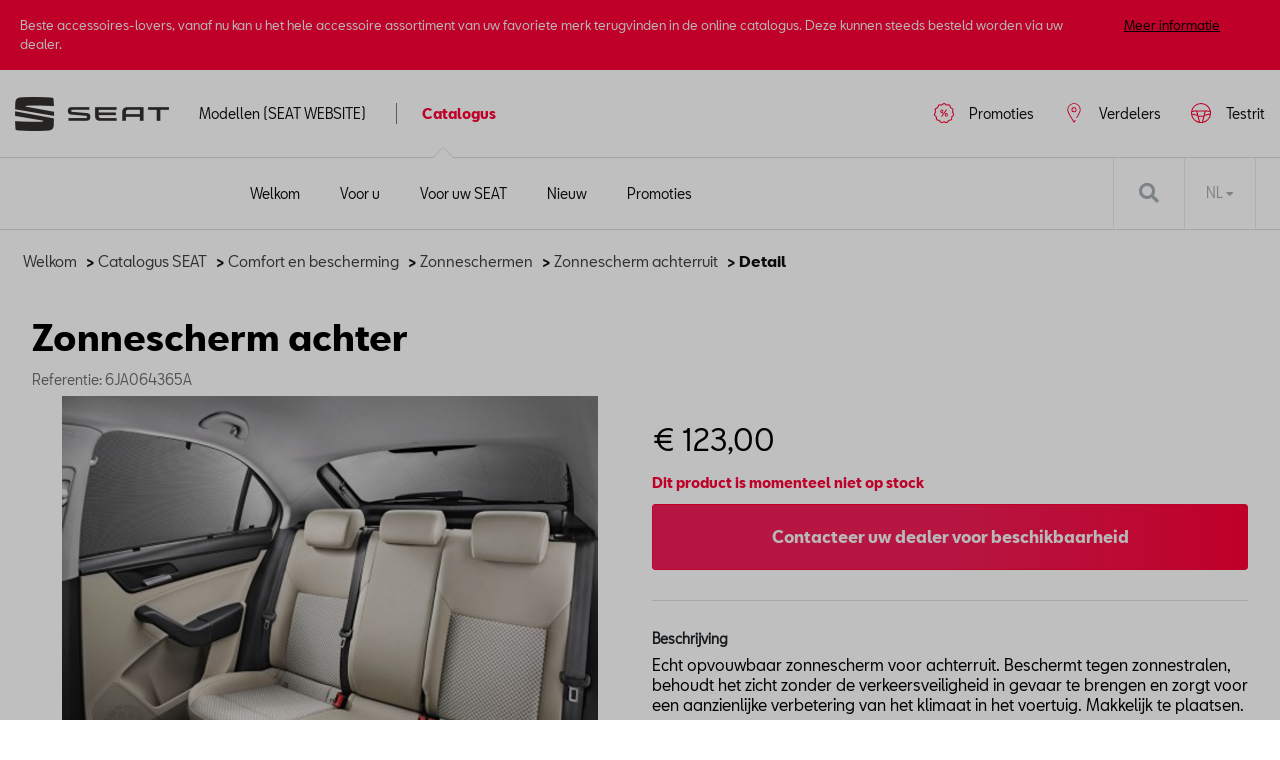

--- FILE ---
content_type: text/html
request_url: https://shop.seat.be/nl/sunshade-rear-window/seat/zonnescherm-achter/62d6a98b4a7688320e865fbd/6ja064365a
body_size: 10065
content:
<!DOCTYPE html>
<html lang="nl">
<head>
    <script type="text/javascript" src="//nexus.ensighten.com/dieteren/seat_prod/Bootstrap.js"></script>
    <title>Seat - Zonnescherm achter</title>
    <link rel="shortcut icon" href="/Content/Images/seat/favicon.ico" type="image/x-icon"/>

    <link rel="canonical" href="https://shop.seat.be/nl/zonnescherm-achterruit/seat/zonnescherm-achter/62d6a98b4a7688320e865fbd/6ja064365a" />
            <link rel="alternate" hreflang="fr-be" href="https://shop.seat.be/fr/rideaux-vitres-arrieres/seat/pare-soleil-arriere/62d6a98b4a7688320e865fbd/6ja064365a"/>
        <link rel="alternate" hreflang="nl-be" href="https://shop.seat.be/nl/zonnescherm-achterruit/seat/zonnescherm-achter/62d6a98b4a7688320e865fbd/6ja064365a"/>
    <meta charset="utf-8">
    <meta http-equiv="X-UA-Compatible" content="IE=edge">
    <meta name="viewport" content="width=device-width, initial-scale=1, user-scalable=yes">
    <meta name="apple-mobile-web-app-capable" content="yes">
    <meta name="apple-touch-fullscreen" content="yes">
    <meta name="format-detection" content="telephone=no">
    <!--td {border: 1px solid #ccc;}br {mso-data-placement:same-cell;}--><!-- Google Tag Manager -->
    <style>
        .async-hide {
            opacity: 0 !important
        }
    </style>
    <script>
			(function (a, s, y, n, c, h, i, d, e) {
			s.className += ' ' + y; h.start = 1 * new Date;
				h.end = i = function () { s.className = s.className.replace(RegExp(' ?' + y), '') };
				(a[n] = a[n] || []).hide = h; setTimeout(function () { i(); h.end = null }, c); h.timeout = c;
			})(window, document.documentElement, 'async-hide', 'dataLayer', 4000,
				{ 'GTM-M4Q2CLN': true });
			(function (w, d, s, l, i) {
			w[l] = w[l] || []; w[l].push({
				'gtm.start':
					new Date().getTime(), event: 'gtm.js'
			}); var f = d.getElementsByTagName(s)[0],
				j = d.createElement(s), dl = l != 'dataLayer' ? '&l=' + l : ''; j.async = true; j.src =
					'https://www.googletagmanager.com/gtm.js?id=' + i + dl; f.parentNode.insertBefore(j, f);
			})(window, document, 'script', 'dataLayer', 'GTM-M4Q2CLN');
    </script>
    <!-- End Google Tag Manager -->

    <meta name="description" content="Echt opvouwbaar zonnescherm voor achterruit. Beschermt tegen zonnestralen, behoudt het zicht zonder de verkeersveiligheid in gevaar te brengen en zorgt voor een ..." />
    <meta name="keywords" content="6JA064365A, Zonnescherm achter, Seat, Sunshade rear window" />
    <meta name="og:image" content="https://pimdieprodstor02.blob.core.windows.net/dam01/Factories/Seat/Images/33_6JA064365A_jpg-20220928_113139-default.png" />
    <meta name="og:title" content="Zonnescherm achter" />
    <link rel="preload" href="/Content/fonts/FontAwesome/fontawesome-webfont.eot" as="font" />
<link rel="preload" href="/Content/fonts/FontAwesome/fontawesome-webfont.svg" as="font" />
<link rel="preload" href="/Content/fonts/FontAwesome/fontawesome-webfont.ttf" as="font" />
<link rel="preload" href="/Content/fonts/FontAwesome/fontawesome-webfont.woff" as="font" />
<link rel="preload" href="/Content/fonts/FontAwesome/FontAwesome.otf" as="font" />

<link rel="preload" href="/Scripts/vendors/jquery-3.7.0.min.js" as="script" />
<link rel="preload" href="https://kit.fontawesome.com/176df533be.js" as="script" />
<link rel="preload" href="/Content/css/seat.min.css" as="style" />
<link rel="preload" href="/Content/vendors/bootstrap.min.css" as="style" />

<link rel="preload" href="/Content/fonts/seat/SEATBCN-Light.eot" as="font" />
<link rel="preload" href="/Content/fonts/seat/SEATBCN-Light.woff" as="font" />
<link rel="preload" href="/Content/fonts/seat/SEATBCN-Light.woff2" as="font" />

<link rel="preload" href="/Content/fonts/seat/SEATBCN-Black.eot" as="font" />
<link rel="preload" href="/Content/fonts/seat/SEATBCN-Black.woff" as="font" />
<link rel="preload" href="/Content/fonts/seat/SEATBCN-Black.woff2" as="font" />

<link rel="preload" href="/Content/fonts/seat/SEATBCN-Bold.eot" as="font" />
<link rel="preload" href="/Content/fonts/seat/SEATBCN-Bold.woff" as="font" />
<link rel="preload" href="/Content/fonts/seat/SEATBCN-Bold.woff2" as="font" />

<link rel="preload" href="/Content/fonts/seat/SEATBCN-Medium.eot" as="font" />
<link rel="preload" href="/Content/fonts/seat/SEATBCN-Medium.woff" as="font" />
<link rel="preload" href="/Content/fonts/seat/SEATBCN-Medium.woff2" as="font" />

<link rel="preload" href="/Content/fonts/seat/SEATBCN-Regular.eot" as="font" />
<link rel="preload" href="/Content/fonts/seat/SEATBCN-Regular.woff" as="font" />
<link rel="preload" href="/Content/fonts/seat/SEATBCN-Regular.woff2" as="font" />


    <link href="/bundles/css/vendors?v=S3Cr_6FG-qDfD-WonXwG_aQQQiWUhorUyFrLSN7RbKo1" rel="stylesheet"/>

    <script src="https://kit.fontawesome.com/176df533be.js" crossorigin="anonymous"></script>
    
    <link href="/Content/css/seat.min.css" rel="stylesheet"/>
    
    
    <script src="/bundles/modernizr?v=h58EBqHT9LOBucJ0FBRsk6vlhYkeqkxfLy7UG-CQFnk1"></script>

    <script src="/bundles/jquery?v=zAu4AsUHgLyz0uypVQZgo3dViyEwYSGqPPLa9VXCB4g1"></script>

    <script src="/bundles/jqueryval?v=d9tWTBY0DakR0ZRcCVKdd18dONcSOVoWL27cqJXIroc1"></script>

    <script src="/bundles/smoothproducts?v=jz9fhjsDSiiwU1cA6XKbLzZk7lWQVnUq7OdP_Q2Y_es1"></script>

    <script src="https://cdn.jsdelivr.net/npm/@popperjs/core@2.11.6/dist/umd/popper.min.js" integrity="sha384-oBqDVmMz9ATKxIep9tiCxS/Z9fNfEXiDAYTujMAeBAsjFuCZSmKbSSUnQlmh/jp3" crossorigin="anonymous"></script>
    <script src="https://cdn.jsdelivr.net/npm/bootstrap@5.2.3/dist/js/bootstrap.min.js" integrity="sha384-cuYeSxntonz0PPNlHhBs68uyIAVpIIOZZ5JqeqvYYIcEL727kskC66kF92t6Xl2V" crossorigin="anonymous"></script>
</head>
<body data-tracking-event="page-impression" data-tracking-info="{&quot;pageName&quot;:&quot;&quot;,&quot;section&quot;:&quot;&quot;,&quot;subSectionOne&quot;:&quot;&quot;,&quot;subSectionTwo&quot;:&quot;&quot;,&quot;pageUrl&quot;:&quot;https://shop-seat.app.dieteren.be/nl/sunshade-rear-window/seat/zonnescherm-achter/62d6a98b4a7688320e865fbd/6ja064365a&quot;,&quot;pageFullUrl&quot;:&quot;https://shop-seat.app.dieteren.be/nl/sunshade-rear-window/seat/zonnescherm-achter/62d6a98b4a7688320e865fbd/6ja064365a&quot;,&quot;pageviewMode&quot;:&quot;national&quot;,&quot;pageType&quot;:&quot;&quot;,&quot;platform&quot;:&quot;eshop&quot;,&quot;brand&quot;:&quot;seat&quot;,&quot;language&quot;:&quot;nl&quot;,&quot;loginStatus&quot;:&quot;not logged in&quot;,&quot;previousPageName&quot;:&quot;&quot;,&quot;previousPageUrl&quot;:&quot;&quot;,&quot;previousPageFullUrl&quot;:&quot;&quot;,&quot;previousPageType&quot;:&quot;&quot;,&quot;previousPlatform&quot;:&quot;&quot;,&quot;previousBrand&quot;:&quot;&quot;,&quot;pageVersion&quot;:&quot;&quot;,&quot;author&quot;:&quot;vox teneo&quot;,&quot;initialReferrer&quot;:&quot;&quot;}">
    <!-- Google Tag Manager (noscript) -->
    <noscript><iframe src="https://www.googletagmanager.com/ns.html?id=GTM-M4Q2CLN" height="0" width="0" style="display:none;visibility:hidden"></iframe></noscript>
    <!-- End Google Tag Manager (noscript) -->
    <input type="hidden" id="pageName" value="eshop/product-detail" />
    <input type="hidden" id="mainSection" value="product-detail" />
    <input type="hidden" id="pageType" value="product" />

    
<aside class='banner-deactivation hidden hidden-content'>
    <div>
        <div class='banner-deactivation-top'>
               <div class="banner-deactivation-top-text">
                 <p class='banner-deactivation-text'>
                    Beste accessoires-lovers, vanaf nu kan u het hele accessoire assortiment van uw favoriete merk terugvinden in de online catalogus. Deze kunnen steeds besteld worden via uw dealer.
                 </p>
                 <button class='banner-deactivation-toggle' type='button'>Meer informatie</button>
               </div>
                <div class='banner-deactivation-top-actions'>
                    <button class='banner-deactivation-cross banner-deactivation-close' type='button' aria-describedby='close banner'></button>
                </div>
            </div>
            <div class='banner-deactivation-bottom'>
                <div class='separator'></div>
                <p>
                    Vroeger was het mogelijk om via de site te bestellen en uw bestelling thuis te laten bezorgen. Helaas is dit niet meer het geval. </br>
Heeft u nog een thuislevering lopen? <a href="/nl/question-wagen">Klik hier</a> om contact met ons op te nemen.</br>
Als u nog andere vragen heeft, aarzel dan niet om rechtstreeks contact op te nemen met uw dealer.
                </p>
                <button class='banner-deactivation-close' type='button'>Sluiten</button>
            </div>
    </div>
</aside>

    
<header id="header">

    

<div class="navbar">
    <div class="logo">
	<a href="https://www.seat.be/">
		<img src="/Content/images/seat/seat-main-logo.png" alt="Home" loading="lazy" width="154" height="34">
	</a>
    </div>
    <div class="navbar-header">
        <button class="navbar-toggler collapsed" type="button">
            <span class="sr-only">Toggle navigation</span>
            <i class="fa fa-navicon"></i>
        </button>
    </div>
    <nav class="bs-navbar-collapse header-navbar" id="___GET_Root_14996ccb-4142-45be-b428-db3b9668f21b___GET_MobileNavBar_9d834f0d-f2ff-4ac2-afd1-ba3814a2a867">
    <div class="logo-mobile">
	<a href="https://www.seat.be/nl/home.html">
		<img src="/Content/images/seat/seat-main-logo.png" alt="Home" loading="lazy" width="154" height="34">
	</a>
    <div class="navbar-header">
        <button class="navbar-toggler collapsed" type="button">
            <span class="sr-only">Toggle navigation</span>
            <i class="fa fa-times"></i>
        </button>
    </div>
    </div>
	<ul id="modeles" class="nav navbar-nav">
		<li>
				<a href="https://www.seat.be/nl/home.html" target="_blank">
Modellen (SEAT WEBSITE)	</a>

		</li>
	</ul>
    <ul id="shop" class="nav navbar-nav">
        <li class="dropdown open-first">

	<a href="/nl/idee-wagen-accessoire" id="shoplink" class="dropdown-toggle active" data-bs-toggle="dropdown" role="button" aria-expanded="false">
Catalogus		<i class="fa fa-angle-up"></i>
	</a>
    <ul class="dropdown-menu shop-child" role="menu" id="submenu">

	<li>
		<a href="/nl/idee-wagen-accessoire" class="">
			<i class="fa fa-angle-right">
			</i>
Welkom		</a>
	</li>
	<li>
		<a href="/nl/voor-u" class="">
			<i class="fa fa-angle-right">
			</i>
Voor u		</a>
	</li>
	<li>
		<a href="/nl/voor-uw-wagen" class="">
			<i class="fa fa-angle-right">
			</i>
Voor uw SEAT		</a>
	</li>
	<li>
		<a href="/nl/nieuwigheid-wagen-accessoire" class="">
			<i class="fa fa-angle-right">
			</i>
Nieuw		</a>
	</li>
	<li>
		<a href="/nl/promoties" class="">
			<i class="fa fa-angle-right">
			</i>
Promoties		</a>
	</li>
    </ul>
        </li>
    </ul>
	<ul id="testDrive" class="nav navbar-nav">
		<li>
				<a href="https://cloud.mail.dieteren.be/mynew/cars?brand=Seat&amp;lang=nl&amp;request=testdrive" target="_blank">
Testrit	</a>

		</li>
	</ul>
	<ul id="dealer" class="nav navbar-nav">
		<li>
				<a href="https://dealerlocator.seat.be/react/nl" target="_blank">
Verdelers	</a>

		</li>
	</ul>
	<ul id="brandPromo" class="nav navbar-nav">
		<li>
				<a href="https://www.promo.seat.be/nl" target="_blank">
Promoties	</a>

		</li>
	</ul>
    </nav>

</div>


    
<div class="container-fluid" id="menu-container">
    <div class="row">
        <div id="contentright">
            <div class="container-fluid">
                <div>
                    <div class="containerright">
                        <div class="search-bar">
                            <input data-action="/nl/zoeken-wagen-accessoire" id="search" name="searchString" placeholder="Zoeken" type="search" value="" />
                            <button type="submit" id="btn-search"><i class="fa fa-search"></i></button>
                        </div>
                        <ul id="lang-selector">
                                <li>
                                    <a style="pointer-events: none;" class="current" href="https://shop.seat.be/nl/zonnescherm-achterruit/seat/zonnescherm-achter/62d6a98b4a7688320e865fbd/6ja064365a">NL <i class="fa fa-caret-down"></i></a>
                                    <ul>
                                        <li><a href="https://shop.seat.be/fr/rideaux-vitres-arrieres/seat/pare-soleil-arriere/62d6a98b4a7688320e865fbd/6ja064365a">FR </a></li>
                                    </ul>
                                </li>
                        </ul>
                        <div id="div_basket" class="basket">
                        </div>

                    </div>
                </div>
            </div>
        </div>
    </div>
</div>

</header>


    <div class="bgdarkpage"></div>

    <div id="main" role="main">
        



<input id="ProductDetail_Type" name="ProductDetail.Type" type="hidden" value="" />
<div class="container">
    <div class="row">

<div class="breadcrumb">
    <ul id="category-container">
        <li><a href="/nl/idee-wagen-accessoire">Welkom</a></li>
            <li>&nbsp;> <a href="/nl/voor-uw-wagen">Catalogus SEAT </a></li>
                    <li>&nbsp;> <a href="/nl/voor-uw-wagen/comfort-en-bescherming/62d6a98a4a7688320e865f9e/1/12">Comfort en bescherming</a></li>
            <li>&nbsp;> <a href="/nl/voor-uw-wagen/zonneschermen/62d6a98a4a7688320e865f9e/62d6a98b4a7688320e865fbb/1/12">Zonneschermen</a></li>
            <li>&nbsp;> <a href="/nl/voor-uw-wagen/zonnescherm-achterruit/62d6a98a4a7688320e865f9e/62d6a98b4a7688320e865fbb/62d6a98b4a7688320e865fbd/1/12">Zonnescherm achterruit</a></li>
        <li>&nbsp;> Detail</li>
    </ul>
</div>

    </div>
</div>
<div data-tracking-event="product-detail" data-tracking-info="{&quot;productBrand&quot;:null,&quot;productID&quot;:null,&quot;productName&quot;:null,&quot;productPrice&quot;:null,&quot;productQuantity&quot;:null,&quot;orderID&quot;:null}"
     data-product-id="6ja064365a" data-product-brand="Seat" data-product-name="Zonnescherm achter"
     data-product-price="123">
</div>

<div class="container">
    <div class="previous-product">
    </div>
    <div class="next-product">

    </div>
</div>
<section class="details-product container">
    <div class="row">
        <div class="col-sm-12">
            <h1 class="name-product">Zonnescherm achter</h1>
            <h6 class="ref">Referentie: 6JA064365A</h6>
        </div>
        <div class="col-lg-6 col-md-6 col-xs-12 carousel-container">
            <div class="product-carousel">
                <div class="sp-loading"><img src="/Content/Images/sp-loading.gif" alt="" loading="lazy"><br>LOADING IMAGES</div>
                <div class="sp-wrap">
                        <a href="https://pimdieprodstor02.blob.core.windows.net/dam01/Factories/Seat/Images/33_6JA064365A_jpg-xlarge.png" class="sp-default">
                            <img src="https://pimdieprodstor02.blob.core.windows.net/dam01/Factories/Seat/Images/33_6JA064365A_jpg-xlarge.png" data-zoom-image="https://pimdieprodstor02.blob.core.windows.net/dam01/Factories/Seat/Images/33_6JA064365A_jpg-xlarge.png" alt="" loading="lazy">
                        </a>
                                    </div>
            </div>
        </div>
        <div class="col-lg-6 col-md-6 col-xs-12">
            <h3 class="price">
                € 123,00
            </h3>



            <div class="description">
                <span>
                    <b>Dit product is momenteel niet op stock </b>
                </span>
            </div>

            <div class="details-price-container">

                
<a 
                        href="https://dealerlocator.dieteren.be/react/nl?tcode=shopseatnew" 
                        target="_blank" 
                        class="add-basket btn-primary" 
                        id="btnSubscribeStock"
                        data-tracking-event="button-click" 
                        data-tracking-info="{&quot;buttonType&quot;:&quot;button&quot;,&quot;buttonCategory&quot;:&quot;outbound-link&quot;,&quot;buttonName&quot;:&quot;to-dealer-locator&quot;,&quot;buttonText&quot;:&quot;Contacteer uw dealer voor beschikbaarheid&quot;,&quot;buttonTarget&quot;:&quot;https://dealerlocator.dieteren.be/react/nl?tcode=shopseatnew&quot;,&quot;buttonPosition&quot;:&quot;product detail&quot;}">
                        Contacteer uw dealer voor beschikbaarheid
                    </a>
            </div>

            <div class="description-container">
                                    <div>
                        <h5>Beschrijving</h5>
                        <p class="stock">Echt opvouwbaar zonnescherm voor achterruit. Beschermt tegen zonnestralen, behoudt het zicht zonder de verkeersveiligheid in gevaar te brengen en zorgt voor een aanzienlijke verbetering van het klimaat in het voertuig. Makkelijk te plaatsen.</p>
                    </div>
                                                                                                                                            </div>


            <div class="model-list">
                                    <div class="accordion-wrapper">
                        <h4>Model(len)</h4>

                        <ul class="accordion-list">
                                <li class="accordion-item">
                                    <div class="accordion-header">
                                        <p class="accordion-title">TOLEDO</p>
                                    </div>
                                        <ul class="accordion-content list-items">
                                                <li class="accordion-sub-item">Style 1.0 95CV (70kW) MANUELLE 5v Start/Stop</li>
                                                <li class="accordion-sub-item">Toledo 1.2 TSI 105 CV (77 kW) MANUELLE 6 v I-TECH</li>
                                                <li class="accordion-sub-item">Toledo 1.2 TSI 85 CV (63 kW) MANUELLE 5 v Fresh</li>
                                                <li class="accordion-sub-item">Toledo 1.2 TSI 85 CV (63 kW) MANUELLE 5 v I-TECH</li>
                                                <li class="accordion-sub-item">Toledo 1.4 TSI 122 CV (90 kW) DSG 7 v I-TECH</li>
                                                <li class="accordion-sub-item">Toledo 1.6 TDI 105 CV (77 kW) MANUELLE 5 v I-TECH</li>
                                                <li class="accordion-sub-item">Toledo 1.6 TDI 90 CV (66 kW) DSG 7 v I-TECH</li>
                                                <li class="accordion-sub-item">Toledo 1.6 TDI 90 CV (66 kW) MANUELLE 5 v I-TECH</li>
                                                <li class="accordion-sub-item">Toledo Fresh 1.2 TSI 85 CV (63 kW) MANUELLE 5 v</li>
                                                <li class="accordion-sub-item">Toledo I-TECH 1.2 TSI 105 CV (77 kW) MANUELLE 6 v</li>
                                                <li class="accordion-sub-item">Toledo I-TECH 1.2 TSI 105 CV (77 kW) MANUELLE 6 v Start/Stop</li>
                                                <li class="accordion-sub-item">Toledo I-TECH 1.2 TSI 85 CV (63 kW) MANUELLE 5 v</li>
                                                <li class="accordion-sub-item">Toledo I-TECH 1.4 TSI 122 CV (90 kW) DSG 7 v</li>
                                                <li class="accordion-sub-item">Toledo I-TECH 1.6 TDI 105 CV (77 kW) MANUELLE 5 v</li>
                                                <li class="accordion-sub-item">Toledo I-TECH 1.6 TDI 105 CV (77 kW) MANUELLE 5 v Start/Stop</li>
                                                <li class="accordion-sub-item">Toledo I-TECH 1.6 TDI 90 CV (66 kW) DSG 7 v</li>
                                                <li class="accordion-sub-item">Toledo I-TECH 1.6 TDI 90 CV (66 kW) MANUELLE 5 v</li>
                                                <li class="accordion-sub-item">Toledo Move! 1.0 95CV (70kW) MANUELLE 5v Start/Stop</li>
                                                <li class="accordion-sub-item">Toledo Move! 1.0 TSI 95CV (70kW) MANUELLE 5v Start/Stop</li>
                                                <li class="accordion-sub-item">Toledo Move! 1.6 TDI CR 115CV (85kW) MANUELLE 5v</li>
                                                <li class="accordion-sub-item">Toledo Reference 1.2 TSI 105CV (77kW) MANUELLE 6v</li>
                                                <li class="accordion-sub-item">Toledo Reference 1.2 TSI 105CV (77kW) MANUELLE 6v Start/Stop</li>
                                                <li class="accordion-sub-item">Toledo Reference 1.2 TSI 85CV (63kW) MANUELLE 5v</li>
                                                <li class="accordion-sub-item">Toledo Reference 1.2 TSI 90CV (66kW) MANUELLE 5v</li>
                                                <li class="accordion-sub-item">Toledo Reference 1.2 TSI 90CV (66kW) MANUELLE 5v Start/Stop</li>
                                                <li class="accordion-sub-item">Toledo Reference 1.4 TDI CR 90CV (66kW) MANUELLE 5v</li>
                                                <li class="accordion-sub-item">Toledo Reference 1.4 TDI CR 90CV (66kW) MANUELLE 5v Start/Stop</li>
                                                <li class="accordion-sub-item">Toledo Reference 1.6 TDI 105CV (77kW) MANUELLE 5v</li>
                                                <li class="accordion-sub-item">Toledo Reference 1.6 TDI 105CV (77kW) MANUELLE 5v Ecomotive</li>
                                                <li class="accordion-sub-item">Toledo Reference 1.6 TDI 90CV (66kW) MANUELLE 5v</li>
                                                <li class="accordion-sub-item">Toledo Style 1.2 TSI 105CV (77kW) MANUELLE 6v</li>
                                                <li class="accordion-sub-item">Toledo Style 1.2 TSI 105CV (77kW) MANUELLE 6v Start/Stop</li>
                                                <li class="accordion-sub-item">Toledo Style 1.2 TSI 110CV (81kW) MANUELLE 6v</li>
                                                <li class="accordion-sub-item">Toledo Style 1.2 TSI 110CV (81kW) MANUELLE 6v Start/Stop</li>
                                                <li class="accordion-sub-item">Toledo Style 1.2 TSI 85CV (63kW) MANUELLE 5v</li>
                                                <li class="accordion-sub-item">Toledo Style 1.2 TSI 90CV (66kW) MANUELLE 5v</li>
                                                <li class="accordion-sub-item">Toledo Style 1.4 TDI CR 90CV (66kW) DSG 7v Start/Stop</li>
                                                <li class="accordion-sub-item">Toledo Style 1.4 TDI CR 90CV (66kW) MANUELLE 5v</li>
                                                <li class="accordion-sub-item">Toledo Style 1.4 TDI CR 90CV (66kW) MANUELLE 5v Start/Stop</li>
                                                <li class="accordion-sub-item">Toledo Style 1.4 TSI 122CV (90kW) DSG 7v</li>
                                                <li class="accordion-sub-item">Toledo Style 1.6 TDI 105CV (77kW) MANUELLE 5v</li>
                                                <li class="accordion-sub-item">Toledo Style 1.6 TDI 105CV (77kW) MANUELLE 5v Start/Stop</li>
                                                <li class="accordion-sub-item">Toledo Style 1.6 TDI 90CV (66kW) DSG 7v</li>
                                                <li class="accordion-sub-item">Toledo Style 1.6 TDI 90CV (66kW) MANUELLE 5v</li>
                                                <li class="accordion-sub-item">Toledo Style 1.6 TDI CR 115CV (85kW) MANUELLE 5v</li>
                                                <li class="accordion-sub-item">Toledo Style 1.6 TDI CR 115CV (85kW) MANUELLE 5v Start/Stop</li>
                                        </ul>
                                </li>
                        </ul>
                        <div class="accordion-btn">
                            <button class="accordion-loadAll">Alles laden</button>
                        </div>
                    </div>
            </div>
        </div>
    </div>


</section>

    <section class="selection">
        <div class="container products-selection">
            <h3>Aanbevolen producten</h3>
            <div id="owl-demo" class="owl-carousel carousel-products">
                    <div class="item" data-tracking-viewport-entered="false" data-tracking-viewport-event="product-impression"
                         data-tracking-is-carousel="true" data-product-brand="Seat" data-product-id="6H1069604B" data-tracking-info="{&quot;productBrand&quot;:&quot;&quot;,&quot;productID&quot;:&quot;&quot;,&quot;productName&quot;:&quot;&quot;,&quot;productPrice&quot;:&quot;&quot;,&quot;productQuantity&quot;:&quot;&quot;,&quot;orderID&quot;:&quot;&quot;}">
                        <a href="/nl/accessories/seat/cupra-thermosbeker-met-handvat/6810e42f261dcbc7805f0678/6h1069604b?from=recommandedarticles"
                           data-tracking-event="button-click"
                           data-tracking-info="{&quot;buttonType&quot;:&quot;recommendation&quot;,&quot;buttonCategory&quot;:&quot;inbound-link&quot;,&quot;buttonName&quot;:&quot;to-recommended-product&quot;,&quot;buttonText&quot;:&quot;CUPRA thermosbeker met handvat&quot;,&quot;buttonTarget&quot;:&quot;&quot;,&quot;buttonPosition&quot;:&quot;&quot;}">
                            <div class="photo">
                                <img src="https://pimdieprodstor02.blob.core.windows.net/dam01/upload/2025/39/6H1069604B_d_jpg-default.png" alt="photo product" loading="lazy">
                            </div>

                            <div class="item-content">
                                <h3 data-tracking-name="productName">CUPRA thermosbeker met handvat</h3>

                                    <p class="price">€ 35,01</p>
                            </div>
                        </a>
                    </div>
                    <div class="item" data-tracking-viewport-entered="false" data-tracking-viewport-event="product-impression"
                         data-tracking-is-carousel="true" data-product-brand="Seat" data-product-id="575072530  Z76" data-tracking-info="{&quot;productBrand&quot;:&quot;&quot;,&quot;productID&quot;:&quot;&quot;,&quot;productName&quot;:&quot;&quot;,&quot;productPrice&quot;:&quot;&quot;,&quot;productQuantity&quot;:&quot;&quot;,&quot;orderID&quot;:&quot;&quot;}">
                        <a href="/nl/mirror-caps/seat/zilveren-buitenspiegel/62d6a98d4a7688320e865ffe/575072530--z76?from=recommandedarticles"
                           data-tracking-event="button-click"
                           data-tracking-info="{&quot;buttonType&quot;:&quot;recommendation&quot;,&quot;buttonCategory&quot;:&quot;inbound-link&quot;,&quot;buttonName&quot;:&quot;to-recommended-product&quot;,&quot;buttonText&quot;:&quot;Zilveren buitenspiegel&quot;,&quot;buttonTarget&quot;:&quot;&quot;,&quot;buttonPosition&quot;:&quot;&quot;}">
                            <div class="photo">
                                <img src="https://pimdieprodstor02.blob.core.windows.net/dam01/Factories/Seat/Images/575072530%20%20Z76_jpg-20220928_112123-default.png" alt="photo product" loading="lazy">
                            </div>

                            <div class="item-content">
                                <h3 data-tracking-name="productName">Zilveren buitenspiegel</h3>

                                    <p class="price">€ 115,00</p>
                            </div>
                        </a>
                    </div>
                    <div class="item" data-tracking-viewport-entered="false" data-tracking-viewport-event="product-impression"
                         data-tracking-is-carousel="true" data-product-brand="Seat" data-product-id="6F0071310" data-tracking-info="{&quot;productBrand&quot;:&quot;&quot;,&quot;productID&quot;:&quot;&quot;,&quot;productName&quot;:&quot;&quot;,&quot;productPrice&quot;:&quot;&quot;,&quot;productQuantity&quot;:&quot;&quot;,&quot;orderID&quot;:&quot;&quot;}">
                        <a href="/nl/mirror-caps/seat/zijdorpelblad/62d6a98d4a7688320e865ffe/6f0071310?from=recommandedarticles"
                           data-tracking-event="button-click"
                           data-tracking-info="{&quot;buttonType&quot;:&quot;recommendation&quot;,&quot;buttonCategory&quot;:&quot;inbound-link&quot;,&quot;buttonName&quot;:&quot;to-recommended-product&quot;,&quot;buttonText&quot;:&quot;Zijdorpelblad&quot;,&quot;buttonTarget&quot;:&quot;&quot;,&quot;buttonPosition&quot;:&quot;&quot;}">
                            <div class="photo">
                                <img src="https://pimdieprodstor02.blob.core.windows.net/dam01/Factories/Seat/Images/6F0071310_jpg-20220928_113530-default.png" alt="photo product" loading="lazy">
                            </div>

                            <div class="item-content">
                                <h3 data-tracking-name="productName">Zijdorpelblad</h3>

                                    <p class="price">€ 105,00</p>
                            </div>
                        </a>
                    </div>
                    <div class="item" data-tracking-viewport-entered="false" data-tracking-viewport-event="product-impression"
                         data-tracking-is-carousel="true" data-product-brand="Seat" data-product-id="6JA075101" data-tracking-info="{&quot;productBrand&quot;:&quot;&quot;,&quot;productID&quot;:&quot;&quot;,&quot;productName&quot;:&quot;&quot;,&quot;productPrice&quot;:&quot;&quot;,&quot;productQuantity&quot;:&quot;&quot;,&quot;orderID&quot;:&quot;&quot;}">
                        <a href="/nl/front-mudflaps/seat/spatlappenset-voor/62d6a98b4a7688320e865fb7/6ja075101?from=recommandedarticles"
                           data-tracking-event="button-click"
                           data-tracking-info="{&quot;buttonType&quot;:&quot;recommendation&quot;,&quot;buttonCategory&quot;:&quot;inbound-link&quot;,&quot;buttonName&quot;:&quot;to-recommended-product&quot;,&quot;buttonText&quot;:&quot;Spatlappenset voor&quot;,&quot;buttonTarget&quot;:&quot;&quot;,&quot;buttonPosition&quot;:&quot;&quot;}">
                            <div class="photo">
                                <img src="https://pimdieprodstor02.blob.core.windows.net/dam01/Factories/Seat/Images/33_6JA075101_jpg-20220928_113140-default.png" alt="photo product" loading="lazy">
                            </div>

                            <div class="item-content">
                                <h3 data-tracking-name="productName">Spatlappenset voor</h3>

                                    <p class="price">€ 60,00</p>
                            </div>
                        </a>
                    </div>
                    <div class="item" data-tracking-viewport-entered="false" data-tracking-viewport-event="product-impression"
                         data-tracking-is-carousel="true" data-product-brand="Seat" data-product-id="THU645100" data-tracking-info="{&quot;productBrand&quot;:&quot;&quot;,&quot;productID&quot;:&quot;&quot;,&quot;productName&quot;:&quot;&quot;,&quot;productPrice&quot;:&quot;&quot;,&quot;productQuantity&quot;:&quot;&quot;,&quot;orderID&quot;:&quot;&quot;}">
                        <a href="/nl/thule/seat/thule-force-3-s/643937ff4833c23260d13a45/thu645100?from=recommandedarticles"
                           data-tracking-event="button-click"
                           data-tracking-info="{&quot;buttonType&quot;:&quot;recommendation&quot;,&quot;buttonCategory&quot;:&quot;inbound-link&quot;,&quot;buttonName&quot;:&quot;to-recommended-product&quot;,&quot;buttonText&quot;:&quot;Thule Force 3 S&quot;,&quot;buttonTarget&quot;:&quot;&quot;,&quot;buttonPosition&quot;:&quot;&quot;}">
                            <div class="photo">
                                <img src="https://pimdieprodstor02.blob.core.windows.net/dam01/upload/2025/13/THU645100_a_avif-default.png" alt="photo product" loading="lazy">
                            </div>

                            <div class="item-content">
                                <h3 data-tracking-name="productName">Thule Force 3 S</h3>

                                    <p class="price">€ 499,95</p>
                            </div>
                        </a>
                    </div>
                    <div class="item" data-tracking-viewport-entered="false" data-tracking-viewport-event="product-impression"
                         data-tracking-is-carousel="true" data-product-brand="Seat" data-product-id="1L0084611NA" data-tracking-info="{&quot;productBrand&quot;:&quot;&quot;,&quot;productID&quot;:&quot;&quot;,&quot;productName&quot;:&quot;&quot;,&quot;productPrice&quot;:&quot;&quot;,&quot;productQuantity&quot;:&quot;&quot;,&quot;orderID&quot;:&quot;&quot;}">
                        <a href="/nl/gobik/seat/gobik-x-cupra-lange-wielerbroek-voor-mannen/6810e32c261dcbc7805f066c/1l0084611na?from=recommandedarticles"
                           data-tracking-event="button-click"
                           data-tracking-info="{&quot;buttonType&quot;:&quot;recommendation&quot;,&quot;buttonCategory&quot;:&quot;inbound-link&quot;,&quot;buttonName&quot;:&quot;to-recommended-product&quot;,&quot;buttonText&quot;:&quot;GOBIK x CUPRA lange wielerbroek voor mannen&quot;,&quot;buttonTarget&quot;:&quot;&quot;,&quot;buttonPosition&quot;:&quot;&quot;}">
                            <div class="photo">
                                <img src="https://pimdieprodstor02.blob.core.windows.net/dam01/upload/2025/39/1L0084611NA_a_webp-default.png" alt="photo product" loading="lazy">
                            </div>

                            <div class="item-content">
                                <h3 data-tracking-name="productName">GOBIK x CUPRA lange wielerbroek voor mannen</h3>

                                    <p class="price">€ 210,00</p>
                            </div>
                        </a>
                    </div>
                    <div class="item" data-tracking-viewport-entered="false" data-tracking-viewport-event="product-impression"
                         data-tracking-is-carousel="true" data-product-brand="Seat" data-product-id="6H3093990L" data-tracking-info="{&quot;productBrand&quot;:&quot;&quot;,&quot;productID&quot;:&quot;&quot;,&quot;productName&quot;:&quot;&quot;,&quot;productPrice&quot;:&quot;&quot;,&quot;productQuantity&quot;:&quot;&quot;,&quot;orderID&quot;:&quot;&quot;}">
                        <a href="/nl/safety-articles/seat/cupra-veiligheidskit-met-medicijnkastje--1-driehoek-/62d6a98d4a7688320e865ff7/6h3093990l?from=recommandedarticles"
                           data-tracking-event="button-click"
                           data-tracking-info="{&quot;buttonType&quot;:&quot;recommendation&quot;,&quot;buttonCategory&quot;:&quot;inbound-link&quot;,&quot;buttonName&quot;:&quot;to-recommended-product&quot;,&quot;buttonText&quot;:&quot;CUPRA veiligheidskit met medicijnkastje (1 driehoek)&quot;,&quot;buttonTarget&quot;:&quot;&quot;,&quot;buttonPosition&quot;:&quot;&quot;}">
                            <div class="photo">
                                <img src="https://pimdieprodstor02.blob.core.windows.net/dam01/Factories/Seat/Images/6H3093990_jpg-20220928_105924-default.png" alt="photo product" loading="lazy">
                            </div>

                            <div class="item-content">
                                <h3 data-tracking-name="productName">CUPRA veiligheidskit met medicijnkastje (1 driehoek)</h3>

                                    <p class="price">€ 50,00</p>
                            </div>
                        </a>
                    </div>
                    <div class="item" data-tracking-viewport-entered="false" data-tracking-viewport-event="product-impression"
                         data-tracking-is-carousel="true" data-product-brand="Seat" data-product-id="THU639401" data-tracking-info="{&quot;productBrand&quot;:&quot;&quot;,&quot;productID&quot;:&quot;&quot;,&quot;productName&quot;:&quot;&quot;,&quot;productPrice&quot;:&quot;&quot;,&quot;productQuantity&quot;:&quot;&quot;,&quot;orderID&quot;:&quot;&quot;}">
                        <a href="/nl/thule/seat/thule-motion-3-xl-low-titan-glossy/643937ff4833c23260d13a45/thu639401?from=recommandedarticles"
                           data-tracking-event="button-click"
                           data-tracking-info="{&quot;buttonType&quot;:&quot;recommendation&quot;,&quot;buttonCategory&quot;:&quot;inbound-link&quot;,&quot;buttonName&quot;:&quot;to-recommended-product&quot;,&quot;buttonText&quot;:&quot;Thule Motion 3 XL Low titan glossy&quot;,&quot;buttonTarget&quot;:&quot;&quot;,&quot;buttonPosition&quot;:&quot;&quot;}">
                            <div class="photo">
                                <img src="https://pimdieprodstor02.blob.core.windows.net/dam01/upload/2024/14/THU639401_b_jpg-20240405_112745-default.png" alt="photo product" loading="lazy">
                            </div>

                            <div class="item-content">
                                <h3 data-tracking-name="productName">Thule Motion 3 XL Low titan glossy</h3>

                                    <p class="price">€ 899,95</p>
                            </div>
                        </a>
                    </div>
                    <div class="item" data-tracking-viewport-entered="false" data-tracking-viewport-event="product-impression"
                         data-tracking-is-carousel="true" data-product-brand="Seat" data-product-id="6H1087013  KAI" data-tracking-info="{&quot;productBrand&quot;:&quot;&quot;,&quot;productID&quot;:&quot;&quot;,&quot;productName&quot;:&quot;&quot;,&quot;productPrice&quot;:&quot;&quot;,&quot;productQuantity&quot;:&quot;&quot;,&quot;orderID&quot;:&quot;&quot;}">
                        <a href="/nl/accessories/seat/seat-sleutelhanger-in-kurk-design/682c3afda15898e122af9df2/6h1087013--kai?from=recommandedarticles"
                           data-tracking-event="button-click"
                           data-tracking-info="{&quot;buttonType&quot;:&quot;recommendation&quot;,&quot;buttonCategory&quot;:&quot;inbound-link&quot;,&quot;buttonName&quot;:&quot;to-recommended-product&quot;,&quot;buttonText&quot;:&quot;SEAT sleutelhanger in kurk design&quot;,&quot;buttonTarget&quot;:&quot;&quot;,&quot;buttonPosition&quot;:&quot;&quot;}">
                            <div class="photo">
                                <img src="https://pimdieprodstor02.blob.core.windows.net/dam01/Factories/Seat/Images/6H1087013__KAI_jpg-20221121_102112-default.png" alt="photo product" loading="lazy">
                            </div>

                            <div class="item-content">
                                <h3 data-tracking-name="productName">SEAT sleutelhanger in kurk design</h3>

                                    <p class="price">€ 15,00</p>
                            </div>
                        </a>
                    </div>
                    <div class="item" data-tracking-viewport-entered="false" data-tracking-viewport-event="product-impression"
                         data-tracking-is-carousel="true" data-product-brand="Seat" data-product-id="000096354B" data-tracking-info="{&quot;productBrand&quot;:&quot;&quot;,&quot;productID&quot;:&quot;&quot;,&quot;productName&quot;:&quot;&quot;,&quot;productPrice&quot;:&quot;&quot;,&quot;productQuantity&quot;:&quot;&quot;,&quot;orderID&quot;:&quot;&quot;}">
                        <a href="/nl/paint/seat/zomer-onderhoudskit/62d6a98c4a7688320e865fd3/000096354b?from=recommandedarticles"
                           data-tracking-event="button-click"
                           data-tracking-info="{&quot;buttonType&quot;:&quot;recommendation&quot;,&quot;buttonCategory&quot;:&quot;inbound-link&quot;,&quot;buttonName&quot;:&quot;to-recommended-product&quot;,&quot;buttonText&quot;:&quot;Zomer onderhoudskit&quot;,&quot;buttonTarget&quot;:&quot;&quot;,&quot;buttonPosition&quot;:&quot;&quot;}">
                            <div class="photo">
                                <img src="https://pimdieprodstor02.blob.core.windows.net/dam01/Factories/Seat/Images/000096354B_jpg-20220928_112350-default.png" alt="photo product" loading="lazy">
                            </div>

                            <div class="item-content">
                                <h3 data-tracking-name="productName">Zomer onderhoudskit</h3>

                                    <p class="price">€ 30,99</p>
                            </div>
                        </a>
                    </div>
                    <div class="item" data-tracking-viewport-entered="false" data-tracking-viewport-event="product-impression"
                         data-tracking-is-carousel="true" data-product-brand="Seat" data-product-id="000091500M" data-tracking-info="{&quot;productBrand&quot;:&quot;&quot;,&quot;productID&quot;:&quot;&quot;,&quot;productName&quot;:&quot;&quot;,&quot;productPrice&quot;:&quot;&quot;,&quot;productQuantity&quot;:&quot;&quot;,&quot;orderID&quot;:&quot;&quot;}">
                        <a href="/nl/general/seat/calima-aroma-luchtverfrisser/62d6a98c4a7688320e865fce/000091500m?from=recommandedarticles"
                           data-tracking-event="button-click"
                           data-tracking-info="{&quot;buttonType&quot;:&quot;recommendation&quot;,&quot;buttonCategory&quot;:&quot;inbound-link&quot;,&quot;buttonName&quot;:&quot;to-recommended-product&quot;,&quot;buttonText&quot;:&quot;Calima aroma luchtverfrisser&quot;,&quot;buttonTarget&quot;:&quot;&quot;,&quot;buttonPosition&quot;:&quot;&quot;}">
                            <div class="photo">
                                <img src="https://pimdieprodstor02.blob.core.windows.net/dam01/Factories/Seat/Images/000091500L_jpg-20220928_112040-default.png" alt="photo product" loading="lazy">
                            </div>

                            <div class="item-content">
                                <h3 data-tracking-name="productName">Calima aroma luchtverfrisser</h3>

                                    <p class="price">€ 9,99</p>
                            </div>
                        </a>
                    </div>
                    <div class="item" data-tracking-viewport-entered="false" data-tracking-viewport-event="product-impression"
                         data-tracking-is-carousel="true" data-product-brand="Seat" data-product-id="6H1063829  KEB" data-tracking-info="{&quot;productBrand&quot;:&quot;&quot;,&quot;productID&quot;:&quot;&quot;,&quot;productName&quot;:&quot;&quot;,&quot;productPrice&quot;:&quot;&quot;,&quot;productQuantity&quot;:&quot;&quot;,&quot;orderID&quot;:&quot;&quot;}">
                        <a href="/nl/travel-essentials/seat/seat-universele-reisstekker-met-usb-oplader/682c3e94a15898e122af9e36/6h1063829--keb?from=recommandedarticles"
                           data-tracking-event="button-click"
                           data-tracking-info="{&quot;buttonType&quot;:&quot;recommendation&quot;,&quot;buttonCategory&quot;:&quot;inbound-link&quot;,&quot;buttonName&quot;:&quot;to-recommended-product&quot;,&quot;buttonText&quot;:&quot;SEAT universele reisstekker met USB oplader&quot;,&quot;buttonTarget&quot;:&quot;&quot;,&quot;buttonPosition&quot;:&quot;&quot;}">
                            <div class="photo">
                                <img src="https://pimdieprodstor02.blob.core.windows.net/dam01/Factories/Seat/Images/6H1063829__KEB1_jpg-20221121_091141-default.png" alt="photo product" loading="lazy">
                            </div>

                            <div class="item-content">
                                <h3 data-tracking-name="productName">SEAT universele reisstekker met USB oplader</h3>

                                    <p class="price">€ 75,00</p>
                            </div>
                        </a>
                    </div>
                    <div class="item" data-tracking-viewport-entered="false" data-tracking-viewport-event="product-impression"
                         data-tracking-is-carousel="true" data-product-brand="Seat" data-product-id="575WCWS66B" data-tracking-info="{&quot;productBrand&quot;:&quot;&quot;,&quot;productID&quot;:&quot;&quot;,&quot;productName&quot;:&quot;&quot;,&quot;productPrice&quot;:&quot;&quot;,&quot;productQuantity&quot;:&quot;&quot;,&quot;orderID&quot;:&quot;&quot;}">
                        <a href="/nl/winterkit/seat/winterwielenset-16-/62d6a98d4a7688320e865fec/575wcws66b?from=recommandedarticles"
                           data-tracking-event="button-click"
                           data-tracking-info="{&quot;buttonType&quot;:&quot;recommendation&quot;,&quot;buttonCategory&quot;:&quot;inbound-link&quot;,&quot;buttonName&quot;:&quot;to-recommended-product&quot;,&quot;buttonText&quot;:&quot;WINTERWIELENSET 16\&quot;&quot;,&quot;buttonTarget&quot;:&quot;&quot;,&quot;buttonPosition&quot;:&quot;&quot;}">
                            <div class="photo">
                                <img src="https://pimdieprodstor02.blob.core.windows.net/dam01/CompleteWheels/575073666B_jpg-20230914_151339-default.png" alt="photo product" loading="lazy">
                            </div>

                            <div class="item-content">
                                <h3 data-tracking-name="productName">WINTERWIELENSET 16&quot;</h3>

                                    <p class="price">€ 1.278,99</p>
                            </div>
                        </a>
                    </div>
                    <div class="item" data-tracking-viewport-entered="false" data-tracking-viewport-event="product-impression"
                         data-tracking-is-carousel="true" data-product-brand="Seat" data-product-id="6F0061701A" data-tracking-info="{&quot;productBrand&quot;:&quot;&quot;,&quot;productID&quot;:&quot;&quot;,&quot;productName&quot;:&quot;&quot;,&quot;productPrice&quot;:&quot;&quot;,&quot;productQuantity&quot;:&quot;&quot;,&quot;orderID&quot;:&quot;&quot;}">
                        <a href="/nl/car-covers/seat/zwarte-autohoes/62d6a98b4a7688320e865fb4/6f0061701a?from=recommandedarticles"
                           data-tracking-event="button-click"
                           data-tracking-info="{&quot;buttonType&quot;:&quot;recommendation&quot;,&quot;buttonCategory&quot;:&quot;inbound-link&quot;,&quot;buttonName&quot;:&quot;to-recommended-product&quot;,&quot;buttonText&quot;:&quot;Zwarte autohoes&quot;,&quot;buttonTarget&quot;:&quot;&quot;,&quot;buttonPosition&quot;:&quot;&quot;}">
                            <div class="photo">
                                <img src="https://pimdieprodstor02.blob.core.windows.net/dam01/Factories/Seat/Images/6J0061701A_jpg-20220928_113653-default.png" alt="photo product" loading="lazy">
                            </div>

                            <div class="item-content">
                                <h3 data-tracking-name="productName">Zwarte autohoes</h3>

                                    <p class="price">€ 270,00</p>
                            </div>
                        </a>
                    </div>
                    <div class="item" data-tracking-viewport-entered="false" data-tracking-viewport-event="product-impression"
                         data-tracking-is-carousel="true" data-product-brand="Seat" data-product-id="6H1084210EKIBA" data-tracking-info="{&quot;productBrand&quot;:&quot;&quot;,&quot;productID&quot;:&quot;&quot;,&quot;productName&quot;:&quot;&quot;,&quot;productPrice&quot;:&quot;&quot;,&quot;productQuantity&quot;:&quot;&quot;,&quot;orderID&quot;:&quot;&quot;}">
                        <a href="/nl/women/seat/cupra-big-logo-t-shirt--zwart/6819df743738b09cc8aa242a/6h1084210ekiba?from=recommandedarticles"
                           data-tracking-event="button-click"
                           data-tracking-info="{&quot;buttonType&quot;:&quot;recommendation&quot;,&quot;buttonCategory&quot;:&quot;inbound-link&quot;,&quot;buttonName&quot;:&quot;to-recommended-product&quot;,&quot;buttonText&quot;:&quot;CUPRA Big Logo t-shirt, zwart&quot;,&quot;buttonTarget&quot;:&quot;&quot;,&quot;buttonPosition&quot;:&quot;&quot;}">
                            <div class="photo">
                                <img src="https://pimdieprodstor02.blob.core.windows.net/dam01/upload/2025/20/6H1084210EKIBA_a_jpg-default.png" alt="photo product" loading="lazy">
                            </div>

                            <div class="item-content">
                                <h3 data-tracking-name="productName">CUPRA Big Logo t-shirt, zwart</h3>

                                    <p class="price">€ 35,01</p>
                            </div>
                        </a>
                    </div>
                    <div class="item" data-tracking-viewport-entered="false" data-tracking-viewport-event="product-impression"
                         data-tracking-is-carousel="true" data-product-brand="Seat" data-product-id="CPLK080N" data-tracking-info="{&quot;productBrand&quot;:&quot;&quot;,&quot;productID&quot;:&quot;&quot;,&quot;productName&quot;:&quot;&quot;,&quot;productPrice&quot;:&quot;&quot;,&quot;productQuantity&quot;:&quot;&quot;,&quot;orderID&quot;:&quot;&quot;}">
                        <a href="/nl/snow-chains-and-winter-socks/seat/sneeuwketting-9mm-80-neo/62d6a98c4a7688320e865fe3/cplk080n?from=recommandedarticles"
                           data-tracking-event="button-click"
                           data-tracking-info="{&quot;buttonType&quot;:&quot;recommendation&quot;,&quot;buttonCategory&quot;:&quot;inbound-link&quot;,&quot;buttonName&quot;:&quot;to-recommended-product&quot;,&quot;buttonText&quot;:&quot;Sneeuwketting 9mm 80 NEO&quot;,&quot;buttonTarget&quot;:&quot;&quot;,&quot;buttonPosition&quot;:&quot;&quot;}">
                            <div class="photo">
                                <img src="https://pimdieprodstor02.blob.core.windows.net/dam01/LocalSuppliers/Carplus/Images/cplkauton_jpg-20231028_085537-default.png" alt="photo product" loading="lazy">
                            </div>

                            <div class="item-content">
                                <h3 data-tracking-name="productName">Sneeuwketting 9mm 80 NEO</h3>

                                    <p class="price">€ 65,00</p>
                            </div>
                        </a>
                    </div>
                    <div class="item" data-tracking-viewport-entered="false" data-tracking-viewport-event="product-impression"
                         data-tracking-is-carousel="true" data-product-brand="Seat" data-product-id="5FA071640 GRU" data-tracking-info="{&quot;productBrand&quot;:&quot;&quot;,&quot;productID&quot;:&quot;&quot;,&quot;productName&quot;:&quot;&quot;,&quot;productPrice&quot;:&quot;&quot;,&quot;productQuantity&quot;:&quot;&quot;,&quot;orderID&quot;:&quot;&quot;}">
                        <a href="/nl/design-exterior/seat/dakspoiler/62d6a98d4a7688320e865fff/5fa071640-gru?from=recommandedarticles"
                           data-tracking-event="button-click"
                           data-tracking-info="{&quot;buttonType&quot;:&quot;recommendation&quot;,&quot;buttonCategory&quot;:&quot;inbound-link&quot;,&quot;buttonName&quot;:&quot;to-recommended-product&quot;,&quot;buttonText&quot;:&quot;Dakspoiler&quot;,&quot;buttonTarget&quot;:&quot;&quot;,&quot;buttonPosition&quot;:&quot;&quot;}">
                            <div class="photo">
                                <img src="https://pimdieprodstor02.blob.core.windows.net/dam01/Factories/Seat/Images/5FA071606A_jpg-20230601_112350-default.png" alt="photo product" loading="lazy">
                            </div>

                            <div class="item-content">
                                <h3 data-tracking-name="productName">Dakspoiler</h3>

                                    <p class="price">-€</p>
                            </div>
                        </a>
                    </div>
                    <div class="item" data-tracking-viewport-entered="false" data-tracking-viewport-event="product-impression"
                         data-tracking-is-carousel="true" data-product-brand="Seat" data-product-id="000071200AQ" data-tracking-info="{&quot;productBrand&quot;:&quot;&quot;,&quot;productID&quot;:&quot;&quot;,&quot;productName&quot;:&quot;&quot;,&quot;productPrice&quot;:&quot;&quot;,&quot;productQuantity&quot;:&quot;&quot;,&quot;orderID&quot;:&quot;&quot;}">
                        <a href="/nl/roof-boxes-and-luggage-racks/seat/cupra-dakkoffer/62d6a98a4a7688320e865f8e/000071200aq?from=recommandedarticles"
                           data-tracking-event="button-click"
                           data-tracking-info="{&quot;buttonType&quot;:&quot;recommendation&quot;,&quot;buttonCategory&quot;:&quot;inbound-link&quot;,&quot;buttonName&quot;:&quot;to-recommended-product&quot;,&quot;buttonText&quot;:&quot;CUPRA dakkoffer&quot;,&quot;buttonTarget&quot;:&quot;&quot;,&quot;buttonPosition&quot;:&quot;&quot;}">
                            <div class="photo">
                                <img src="https://pimdieprodstor02.blob.core.windows.net/dam01/Factories/Seat/Images/000071200AK-LEON-PA-5D_jpg-default.png" alt="photo product" loading="lazy">
                            </div>

                            <div class="item-content">
                                <h3 data-tracking-name="productName">CUPRA dakkoffer</h3>

                                    <p class="price">€ 995,00</p>
                            </div>
                        </a>
                    </div>
                    <div class="item" data-tracking-viewport-entered="false" data-tracking-viewport-event="product-impression"
                         data-tracking-is-carousel="true" data-product-brand="Seat" data-product-id="6H1084210EKIAF" data-tracking-info="{&quot;productBrand&quot;:&quot;&quot;,&quot;productID&quot;:&quot;&quot;,&quot;productName&quot;:&quot;&quot;,&quot;productPrice&quot;:&quot;&quot;,&quot;productQuantity&quot;:&quot;&quot;,&quot;orderID&quot;:&quot;&quot;}">
                        <a href="/nl/women/seat/cupra-big-logo-t-shirt--enceladus-grijs/6819df743738b09cc8aa242a/6h1084210ekiaf?from=recommandedarticles"
                           data-tracking-event="button-click"
                           data-tracking-info="{&quot;buttonType&quot;:&quot;recommendation&quot;,&quot;buttonCategory&quot;:&quot;inbound-link&quot;,&quot;buttonName&quot;:&quot;to-recommended-product&quot;,&quot;buttonText&quot;:&quot;CUPRA Big Logo t-shirt, enceladus grijs&quot;,&quot;buttonTarget&quot;:&quot;&quot;,&quot;buttonPosition&quot;:&quot;&quot;}">
                            <div class="photo">
                                <img src="https://pimdieprodstor02.blob.core.windows.net/dam01/upload/2025/19/6H1084210EKIAF_a_jpg-default.png" alt="photo product" loading="lazy">
                            </div>

                            <div class="item-content">
                                <h3 data-tracking-name="productName">CUPRA Big Logo t-shirt, enceladus grijs</h3>

                                    <p class="price">€ 35,01</p>
                            </div>
                        </a>
                    </div>
                    <div class="item" data-tracking-viewport-entered="false" data-tracking-viewport-event="product-impression"
                         data-tracking-is-carousel="true" data-product-brand="Seat" data-product-id="000098500LMQ5C" data-tracking-info="{&quot;productBrand&quot;:&quot;&quot;,&quot;productID&quot;:&quot;&quot;,&quot;productName&quot;:&quot;&quot;,&quot;productPrice&quot;:&quot;&quot;,&quot;productQuantity&quot;:&quot;&quot;,&quot;orderID&quot;:&quot;&quot;}">
                        <a href="/nl/paint/seat/petrolblauw-retoucheerpen--mat-/62d6a98c4a7688320e865fd3/000098500lmq5c?from=recommandedarticles"
                           data-tracking-event="button-click"
                           data-tracking-info="{&quot;buttonType&quot;:&quot;recommendation&quot;,&quot;buttonCategory&quot;:&quot;inbound-link&quot;,&quot;buttonName&quot;:&quot;to-recommended-product&quot;,&quot;buttonText&quot;:&quot;Petrolblauw retoucheerpen (mat)&quot;,&quot;buttonTarget&quot;:&quot;&quot;,&quot;buttonPosition&quot;:&quot;&quot;}">
                            <div class="photo">
                                <img src="https://pimdieprodstor02.blob.core.windows.net/dam01/Factories/Seat/Images/98500LM_G5C_jpg-20221014_104459-default.png" alt="photo product" loading="lazy">
                            </div>

                            <div class="item-content">
                                <h3 data-tracking-name="productName">Petrolblauw retoucheerpen (mat)</h3>

                                    <p class="price">€ 15,00</p>
                            </div>
                        </a>
                    </div>
            </div>

            <div class="customNavigation">
                <a class="btn prev"><i class="fa fa-angle-left"></i></a>
                <a class="btn next"><i class="fa fa-angle-right"></i></a>
            </div>
        </div>
    </section>

<button id="fakeArticleMessage" data-bs-target="#myConfirmModal" role="button" class="choose-model btn-grey" data-bs-toggle="modal" style="display: none"></button>
<div class="modal fade" id="myConfirmModal" tabindex="-1" role="dialog" aria-labelledby="myModalLabel" aria-hidden="true">
    <div class="modal-dialog">
        <div class="modal-content">
            <div class="modal-header">
                <button type="button" class="close" data-bs-dismiss="modal" aria-label="Close"><span aria-hidden="true">&times;</span></button>
                <h4 class="modal-title" id="myModalLabel"><i class="fa fa-angle-right"></i>Ontbrekende informatie</h4>
            </div>
            <div id="modalBody" class="modal-body">
                Gelieve uw keuze te maken.
            </div>
        </div>
    </div>
</div>


<script type="text/javascript">
    function selectProduct(articleId, categoryId, price) {
        if ($('#ProductDetail_Type').val() === "f") {
            $('#fakeArticleMessage').click();
            return false;
        }

        return false;
    }
</script>


<style type="text/css">
    .table {
        display: table;
        margin: 0 auto;
    }
</style>




<script src="/bundle/js/detailProduct?v=r3uYpAsY8awibprMin4ROEx5whncKVuTbwkYYIC3A0k1"></script>


        <button id="Message" data-bs-target="#myConfirmModal" type="button" class="choose-model btn-grey" data-bs-toggle="modal" style="display: none"></button>

        <div class="modal fade" id="myConfirmModal" tabindex="-1" role="dialog" aria-labelledby="myModalLabel" aria-hidden="true">
            <div class="modal-dialog">
                <div class="modal-content">
                    <div class="modal-header">
                        <button type="button" class="close" data-bs-dismiss="modal" aria-label="Close"><span aria-hidden="true">&times;</span></button>
                        <h4 class="modal-title" id="myModalLabel"><i class="fa fa-angle-right"></i>Title</h4>
                    </div>
                    <div id="modalBody" class="modal-body">

                        <p>In condimentum facilisis porta. Sed nec diam eu diam mattis.</p>
                    </div>
                </div>
            </div>
        </div>
    </div>

    


<input type="hidden" id="isOrderDesactivated" value="false" />
<input type="hidden" id="brandLabel" value="Seat" />
<input type="hidden" id="language" value="nl" />



<script type="text/javascript">

    $(document).ready(function () {
        var isOrderDesactivated = $("#isOrderDesactivated").val() === "true";
        var sessionKey = 'eshop_' + $("#language").val() + '_' + $("#brandLabel").val() + '_isOrderDesactivated';

        var isOrderDesactivatedSession = sessionStorage.getItem(sessionKey);
        if (isOrderDesactivatedSession) return;

        if (isOrderDesactivated) {
            $('.orderDesactivatedModal').modal('show');
        }

        $(".orderDesactivatedModal").click(function (event) {
            var container = $('.orderDesactivatedModal');
            if (container.is(event.target)) {
                sessionStorage.setItem(sessionKey, true);
            }
        });

        $(".orderDesactivatedModal button").click(function () {
            sessionStorage.setItem(sessionKey, true);
        });
    });

</script>

    

<footer id="footer" data-tracking-viewport-entered="false" data-tracking-viewport-event="contentblock-impression" data-tracking-info="{&quot;containerName&quot;:&quot;footer&quot;,&quot;containerPosition&quot;:&quot;4&quot;,&quot;containerVersion&quot;:&quot;&quot;}">
    <div class="container">
        <div class="row">
            <div class="col-lg-4 col-md-4 col-xs-12">
                <h5>Meer info</h5>
                <div class="row">
                    <div class="col-lg-12 col-xs-12">
                        <ul class="sitemap">
                            <li><a href="/nl/conditionterm-salecondition-wagen-accessoire">Verkoopsvoorwaarden</a></li>
                        </ul>
                    </div>
                </div>
            </div>
            <div class="col-lg-3 col-md-3 col-xs-12">
                <h5>Volg Ons</h5>
                <ul class="social-networks">
                    <li><a class="facebook" href="https://fr-fr.facebook.com/seatbelgium/" target="_blank" data-tracking-event="button-click" data-tracking-info="{&quot;buttonType&quot;:&quot;social&quot;,&quot;buttonCategory&quot;:&quot;outbound-link&quot;,&quot;buttonName&quot;:&quot;to-facebook&quot;,&quot;buttonText&quot;:&quot;Facebook&quot;,&quot;buttonTarget&quot;:&quot;&quot;,&quot;buttonPosition&quot;:&quot;&quot;}"><i class="fa fa-facebook-square"></i><span>Facebook</span></a></li>
                    <li><a class="youtube" href="https://www.youtube.com/seat" target="_blank" data-tracking-event="button-click" data-tracking-info="{&quot;buttonType&quot;:&quot;social&quot;,&quot;buttonCategory&quot;:&quot;outbound-link&quot;,&quot;buttonName&quot;:&quot;to-youtube&quot;,&quot;buttonText&quot;:&quot;Youtube&quot;,&quot;buttonTarget&quot;:&quot;&quot;,&quot;buttonPosition&quot;:&quot;&quot;}"><i class="fa fa-youtube"></i><span>Youtube</span></a></li>
                    <li><a class="twitter" href="https://twitter.com/SEAT_Belgique" target="_blank" data-tracking-event="button-click" data-tracking-info="{&quot;buttonType&quot;:&quot;social&quot;,&quot;buttonCategory&quot;:&quot;outbound-link&quot;,&quot;buttonName&quot;:&quot;to-twitter&quot;,&quot;buttonText&quot;:&quot;Twitter&quot;,&quot;buttonTarget&quot;:&quot;&quot;,&quot;buttonPosition&quot;:&quot;&quot;}"><i class="fa fa-twitter"></i><span>Twitter</span></a></li>
                    <li><a class="instagram" href="https://www.instagram.com/seatbelgium/" target="_blank" data-tracking-event="button-click" data-tracking-info="{&quot;buttonType&quot;:&quot;social&quot;,&quot;buttonCategory&quot;:&quot;outbound-link&quot;,&quot;buttonName&quot;:&quot;to-instagram&quot;,&quot;buttonText&quot;:&quot;Instagram&quot;,&quot;buttonTarget&quot;:&quot;&quot;,&quot;buttonPosition&quot;:&quot;&quot;}"><i class="fa fa-instagram"></i><span>Instagram</span></a></li>
                </ul>
            </div>
            <div class="col-lg-5 col-md-5 col-xs-12 footer-info">
                <p>
                    De prijzen op deze site zijn adviesprijzen (incl. btw), exclusief eventuele installatiekosten. Voor meer informatie over de actuele verkoopprijs en de eventuele installatiekosten kunt u contact opnemen met uw concessiehouder / agent. De adviesprijzen kunnen zonder voorafgaande kennisgeving worden gewijzigd.
                </p>
            </div>
        </div>
    </div>
    <div class="container footer-bottom">
        <div class="row">
            <div class="col-md-6 col-sm-12">
                <ul class="footer-sitemap">
                    <li>
                        <a href="/nl/legal-wagen-accessoire">Wettelijke bepalingen</a>
                    </li>
                    <li>
                        <a href="https://www.dieteren.be/nl/Seat-cookie-policy" target="_blank">Cookie Policy</a>
                    </li>
                    <li>
                        <a href="https://www.dieteren.be/media/1205/1809-information-notice-disa-final-nl.pdf" target="_blank">Privacybeleid</a>
                    </li>
                </ul>
            </div>
            <div class="col-md-6 col-sm-12">
                <ul class="footer-language">


                        <li class="active">
                            <a href="/nl/sunshade-rear-window/seat/zonnescherm-achter/62d6a98b4a7688320e865fbd/6ja064365a" class="notClickableLink">Nederlands</a>
                        </li>
                        <li>
                            <a href="/fr/sunshade-rear-window/seat/zonnescherm-achter/62d6a98b4a7688320e865fbd/6ja064365a">Fran&#231;ais</a>
                        </li>
                </ul>
            </div>
        </div>


        <div class="row">
            <div class="col-md-12 col-sm-12 copyrigth">
                <ul class="footer-sitemap">
                    <li>
                        &copy 2026 D&#39;Ieteren Automotive SA/NV. Tous droits r&#233;serv&#233;s / Alle rechten voorbehouden.
                    </li>
                </ul>
            </div>
        </div>
    </div>
</footer>
    
    <script src="/bundles/gtm?v=RMxnmo-_usVhhWAHMe-mAwoCYsBFtK6GVmqTSXbtdPc1"></script>

    <script src="/bundles/main?v=xYuk2hOoLdD2mPybaR5gEWUOGH3_GOG81UgWSgHWEjY1"></script>



    <!-- For smoothproducts (image viewer) -->
    <script type="text/javascript">
        /* wait for images to load */
        $(window).on('load', function() {
            var $spw = $('.sp-wrap');
            if ($spw.length > 0)
                $('.sp-wrap').smoothproducts();
        });
    </script>
</body>
</html>


--- FILE ---
content_type: image/svg+xml
request_url: https://shop.seat.be/Content/Images/seat/icons/test_drive.svg
body_size: 549
content:
<svg xmlns="http://www.w3.org/2000/svg" viewBox="0 0 23.97 23.91"><defs><style>.cls-1{fill:none;}.cls-2{fill:#FF0036;}</style></defs><title>test_drive</title><g id="Capa_2" data-name="Capa 2"><g id="Capa_1-2" data-name="Capa 1"><rect class="cls-1" x="0.05" width="23.91" height="23.91"/><path id="Fill-1" class="cls-2" d="M14.51,22.35l1.78-7,6.19-1.44A10.74,10.74,0,0,1,14.51,22.35Zm-3.75.24L9.22,16.46H14.7l-1.55,6.13a11.71,11.71,0,0,1-1.19.06A11.9,11.9,0,0,1,10.76,22.59ZM1.43,13.87l6.2,1.44,1.78,7A10.73,10.73,0,0,1,1.43,13.87ZM12,1.26A10.72,10.72,0,0,1,22.37,9.51l-3.71-.68a2.29,2.29,0,0,0-.74,0v0H6v0a2.25,2.25,0,0,0-.82,0l-3.65.67A10.71,10.71,0,0,1,12,1.26Zm5.45,9.61a1,1,0,0,1,1.06-.8l4.13.76c0,.37,0,.75,0,1.13,0,.19,0,.39,0,.58l-6,1.4ZM1.26,12a10.42,10.42,0,0,1,.06-1.13l4.06-.75a1,1,0,0,1,1.13.79l.78,3.07-6-1.4C1.26,12.35,1.26,12.15,1.26,12ZM15,15.21H8.9L7.61,10.09h8.7ZM12,0a12,12,0,1,0,12,12A12,12,0,0,0,12,0Z"/></g></g></svg>

--- FILE ---
content_type: image/svg+xml
request_url: https://shop.seat.be/Content/Images/seat/icons/find_dealer.svg
body_size: 552
content:
<svg xmlns="http://www.w3.org/2000/svg" viewBox="0 0 24 24"><defs><style>.cls-1{fill:#FF0036;}.cls-2{fill:none;}</style></defs><title>find_dealer</title><g id="Capa_2" data-name="Capa 2"><g id="Capa_1-2" data-name="Capa 1"><g id="M_310_Global_Header" data-name="M 310 Global Header"><g id="M_310_Global_Header_cars-menu_M_310_Global_Header-cars-menu-XL" data-name="M 310 Global Header/cars-menu/M_310_Global_Header-cars-menu-XL"><g id="menu_up" data-name="menu up"><g id="comtact"><g id="Group-6"><g id="Group-Copy-2"><g id="Group-2"><path id="Fill-1" class="cls-1" d="M14.29,18.15a80.46,80.46,0,0,0,4.14-7.51A6.77,6.77,0,0,0,18.94,8a6.94,6.94,0,1,0-13.38,2.6c.9,2.22,5,9,6.44,11.27L13,20.36h1.29c-1,1.59-1.69,2.76-1.77,2.89L12,24l-.47-.75c-.24-.38-5.87-9.44-7-12.2A8,8,0,1,1,20,8a8.15,8.15,0,0,1-.58,3,79.16,79.16,0,0,1-3.89,7.1Z"/><path id="Fill-4" class="cls-1" d="M12,6.1A1.95,1.95,0,1,0,14,8,2,2,0,0,0,12,6.1m0,5A3.05,3.05,0,1,1,15.05,8,3.06,3.06,0,0,1,12,11.09"/></g></g></g></g></g></g></g><rect class="cls-2" width="24" height="24"/></g></g></svg>